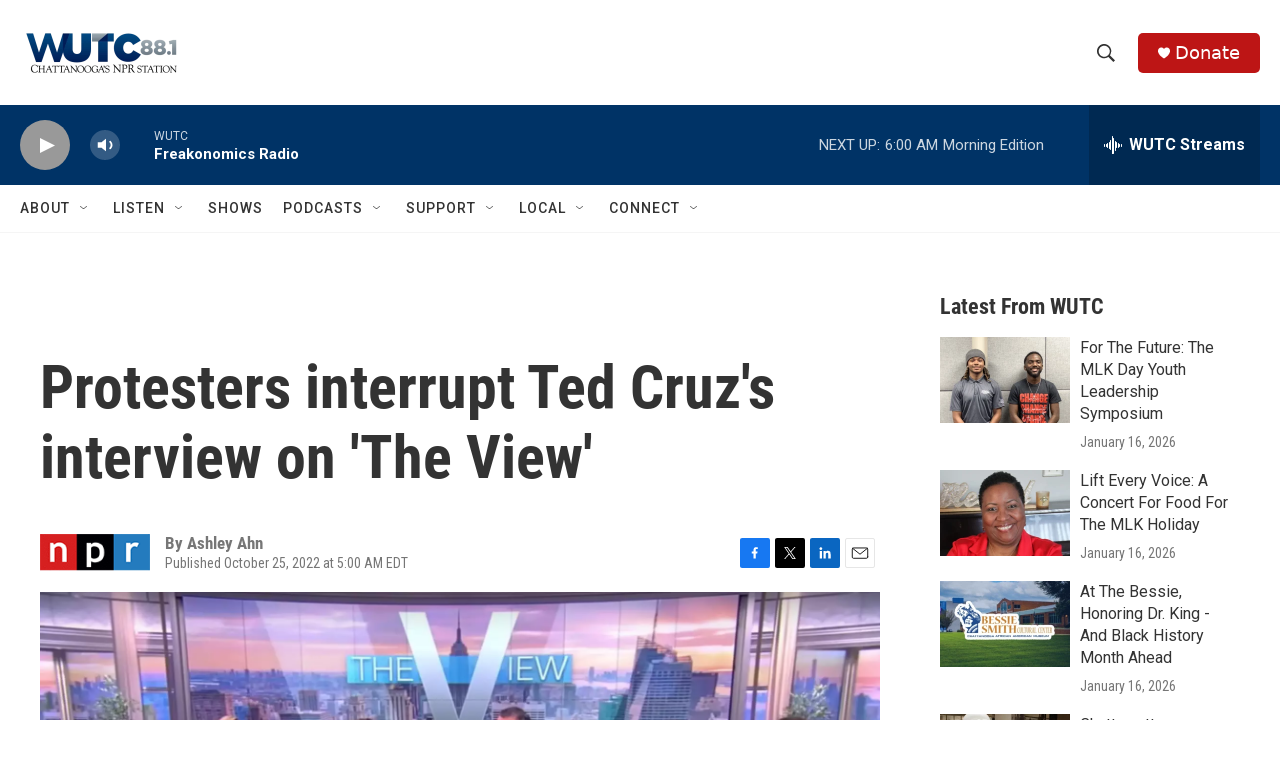

--- FILE ---
content_type: text/html; charset=utf-8
request_url: https://www.google.com/recaptcha/api2/aframe
body_size: 267
content:
<!DOCTYPE HTML><html><head><meta http-equiv="content-type" content="text/html; charset=UTF-8"></head><body><script nonce="0wkrqxyuu69gZA09Q_uh6Q">/** Anti-fraud and anti-abuse applications only. See google.com/recaptcha */ try{var clients={'sodar':'https://pagead2.googlesyndication.com/pagead/sodar?'};window.addEventListener("message",function(a){try{if(a.source===window.parent){var b=JSON.parse(a.data);var c=clients[b['id']];if(c){var d=document.createElement('img');d.src=c+b['params']+'&rc='+(localStorage.getItem("rc::a")?sessionStorage.getItem("rc::b"):"");window.document.body.appendChild(d);sessionStorage.setItem("rc::e",parseInt(sessionStorage.getItem("rc::e")||0)+1);localStorage.setItem("rc::h",'1768820306053');}}}catch(b){}});window.parent.postMessage("_grecaptcha_ready", "*");}catch(b){}</script></body></html>